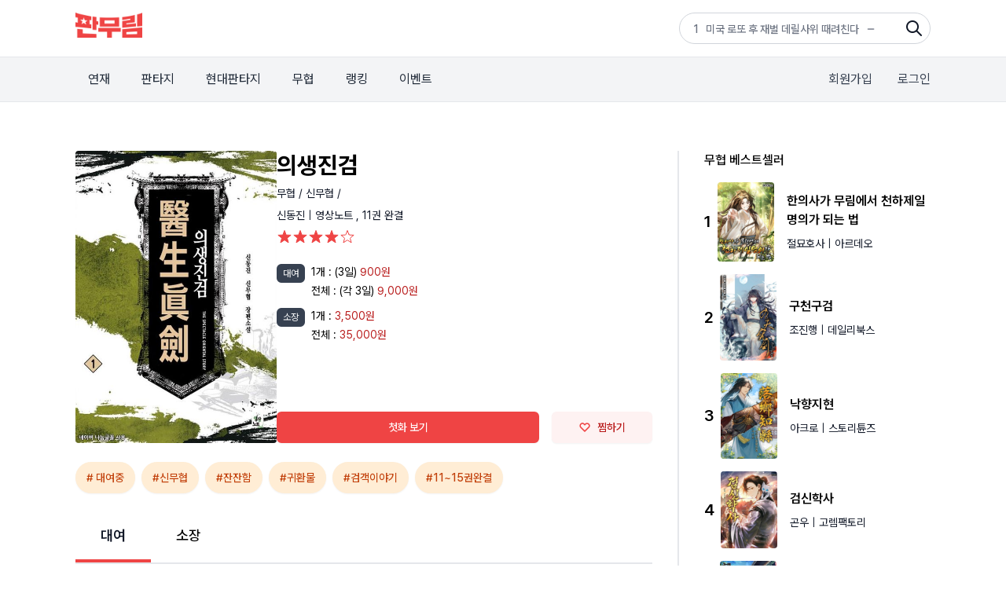

--- FILE ---
content_type: text/html;charset=UTF-8
request_url: https://www.fanmurim.com/book/113419
body_size: 11380
content:
<!DOCTYPE html>
<html lang="ko
">
    <head>
        <title id="pageTitle">의생진검 - 판무림</title>
        
    <meta charset="UTF-8" />
    <link rel="stylesheet" crossorigin href="https://cdn.jsdelivr.net/gh/orioncactus/pretendard@v1.3.6/dist/web/variable/pretendardvariable-dynamic-subset.css" />
    <link rel="stylesheet" href="/web/css/common/swiper.css">
    <link rel="stylesheet" href="/web/css/v2/ie-goodbye.css">
    <link rel="stylesheet" href="/s2/css/legacy.css">
    <link rel="stylesheet" href="/s2/css/globals.css">
    
            <link rel="stylesheet" type="text/css" href="/web/css/common/nouislider.css" />
            
  <link rel="canonical" href="https://www.fanmurim.com" />
  <!-- facebook-->
  <meta property="fb:app_id" content="268221537212653" />
  <meta property="og:title" content="의생진검 - 판무림" />
  <meta property="og:image" content="https://image.fanmurim.com/cover/113419/cover.jpg?format=webp&amp;width=480&amp;updatedAt=1760451950" />
  <meta property="og:url" content="https://www.fanmurim.com/book/113419" />
  <meta property="og:description" content="의생진검 - 무인은 사람을 죽이기 위해 수련하고 의원은 사람을 살리기 위해 수련한다. 무림을 동경하여 집 나간 안수의가의 탕아 진가신. 살귀라 불리던 그가 사람을 살리는 의원이 되기 위해 돌아왔다. &quot;의원은 기술로 병을 고치는 것이 아니라 마음으로 진정 환자를 이해하고 그 병을 함께 앓아가면서 환자를 구하는 것이다.&quot; 이제부터 사람을 죽이는 것이 아닌 살리는 길을 걸어갈 것이다." />
  <meta property="og:type" content="website" />
  <meta property="og:image:width" content="201" />
  <meta property="og:image:height" content="287" />
  <meta property="og:site_name" content="판무림" />
  <meta property="og:locale" content="ko_KR" />

  <!-- google-->
  <meta name="description" content="의생진검 - 무인은 사람을 죽이기 위해 수련하고 의원은 사람을 살리기 위해 수련한다. 무림을 동경하여 집 나간 안수의가의 탕아 진가신. 살귀라 불리던 그가 사람을 살리는 의원이 되기 위해 돌아왔다. &quot;의원은 기술로 병을 고치는 것이 아니라 마음으로 진정 환자를 이해하고 그 병을 함께 앓아가면서 환자를 구하는 것이다.&quot; 이제부터 사람을 죽이는 것이 아닌 살리는 길을 걸어갈 것이다." />
  <meta name="author" content="" />
  <meta name="keywords" content="웹소설,판타지소설,무협소설,이북,무료,novel,ebook,free,현대판타지,게임판타지,대체역사,스포츠,무협,성인판타지,성인무협,19,퓨전판타지,판타지,정통판타지,대여" />
  <meta name="copyright" content="판무림" />
  <meta name="application-name" content="판무림" />
  <!-- twitter-->
  <meta name="twitter:title" content="의생진검" />
  <meta name="twitter:image" content="https://www.fanmurim.com/web/images/common/meta-cardview.jpg" />
  <meta name="twitter:description" content="판타지, 무협 웹소설 플랫폼" />
  <meta name="twitter:card" content="summary" />

        

        
        <link rel="icon" href="/favicon.ico">
        <link rel="apple-touch-icon" href="/web/images/common/icon-180.png">
        <link rel="manifest" href="/manifest.json">
    
    
            <link rel="stylesheet" type="text/css" href="/web/css/common/nouislider.css" />
            
  <link rel="canonical" href="https://www.fanmurim.com" />
  <!-- facebook-->
  <meta property="fb:app_id" content="268221537212653" />
  <meta property="og:title" content="의생진검 - 판무림" />
  <meta property="og:image" content="https://image.fanmurim.com/cover/113419/cover.jpg?format=webp&amp;width=480&amp;updatedAt=1760451950" />
  <meta property="og:url" content="https://www.fanmurim.com/book/113419" />
  <meta property="og:description" content="의생진검 - 무인은 사람을 죽이기 위해 수련하고 의원은 사람을 살리기 위해 수련한다. 무림을 동경하여 집 나간 안수의가의 탕아 진가신. 살귀라 불리던 그가 사람을 살리는 의원이 되기 위해 돌아왔다. &quot;의원은 기술로 병을 고치는 것이 아니라 마음으로 진정 환자를 이해하고 그 병을 함께 앓아가면서 환자를 구하는 것이다.&quot; 이제부터 사람을 죽이는 것이 아닌 살리는 길을 걸어갈 것이다." />
  <meta property="og:type" content="website" />
  <meta property="og:image:width" content="201" />
  <meta property="og:image:height" content="287" />
  <meta property="og:site_name" content="판무림" />
  <meta property="og:locale" content="ko_KR" />

  <!-- google-->
  <meta name="description" content="의생진검 - 무인은 사람을 죽이기 위해 수련하고 의원은 사람을 살리기 위해 수련한다. 무림을 동경하여 집 나간 안수의가의 탕아 진가신. 살귀라 불리던 그가 사람을 살리는 의원이 되기 위해 돌아왔다. &quot;의원은 기술로 병을 고치는 것이 아니라 마음으로 진정 환자를 이해하고 그 병을 함께 앓아가면서 환자를 구하는 것이다.&quot; 이제부터 사람을 죽이는 것이 아닌 살리는 길을 걸어갈 것이다." />
  <meta name="author" content="" />
  <meta name="keywords" content="웹소설,판타지소설,무협소설,이북,무료,novel,ebook,free,현대판타지,게임판타지,대체역사,스포츠,무협,성인판타지,성인무협,19,퓨전판타지,판타지,정통판타지,대여" />
  <meta name="copyright" content="판무림" />
  <meta name="application-name" content="판무림" />
  <!-- twitter-->
  <meta name="twitter:title" content="의생진검" />
  <meta name="twitter:image" content="https://www.fanmurim.com/web/images/common/meta-cardview.jpg" />
  <meta name="twitter:description" content="판타지, 무협 웹소설 플랫폼" />
  <meta name="twitter:card" content="summary" />

        
    </head>
    <body>
        <div class="fm-wrap">
            <div class="header-mask"></div>
            <header class="fixed top-0 left-0 z-[200] w-full" data-event-category="공통-메뉴">
        <div class="bg-white">
            <div class="s2-container flex h-[72px] justify-between py-4">
                <a href="/" data-on="click" data-event-label="메뉴-로고"><img src="/s2/img/header_logo_fanmurim.png" alt="판무림" style="height: 32px; width: 85px" /></a>
                <div class="s2-search-rank h-10 w-80 rounded-full border border-gray-300 pl-4 pr-10 leading-10" style="background: no-repeat right 8px center / 24px url('/s2/img/search.png')">
                    <ul class="s2-search-rank-list rank-list overflow-hidden text-gray-500">
                        <li class="s2-search-rank-item"><span class="s2-search-rank-title rank-title">검색어 순위 준비중입니다</span><span class="s2-search-rank-icon ico-rank new"></span></li>
                    </ul>
                </div>
            </div>
        </div>
        <div class="s2-gnb-wrap">
            <div class="s2-container relative flex h-[56px] items-center justify-between">
                <nav class="s2-main-menu shrink-0 text-gray-800">
                    <ul class="flex space-x-2">
                        <li class="s2-main-menu-item"><a href="/ongoing" data-on="click" data-event-label="메뉴-연재">연재</a></li>
                        <li class="s2-main-menu-item"><a href="/category/list/F10102" data-on="click" data-event-label="메뉴-판타지">판타지</a></li>
                        <li class="s2-main-menu-item"><a href="/category/list/F10201" data-on="click" data-event-label="메뉴-현대판타지">현대판타지</a></li>
                        <li class="s2-main-menu-item"><a href="/category/list/F10301" data-on="click" data-event-label="메뉴-무협">무협</a></li>
                        <li class="s2-main-menu-item"><a href="/book/ranking/detail/MAIN/REALTIME" data-on="click" data-event-label="메뉴-랭킹">랭킹</a></li>
                        <li class="s2-main-menu-item"><a href="/event/list" data-on="click" data-event-label="메뉴-이벤트">이벤트</a></li>
                    </ul>
                </nav>
                <div class="utilmenu flex shrink-0 space-x-8 text-gray-700">
                    
                        <a href="/signup" class="btn-join-pop" data-on="click" data-event-label="메뉴-회원가입">회원가입</a>
                        <a href="/login" class="btn-login-pop" data-on="click" data-event-label="메뉴-로그인">로그인</a>
                    
                    
                </div>
                
                <div class="util-pop pop-search" data-event-category="공통-검색">
        <div class="search">
            <div class="search-box">
                <p class="input-wrap">
                    <input type="hidden" name="prevSearchText" value="" />
                    <input class="px-2" type="text" name="searchText" placeholder="제목, 저자, 출판사, 키워드를 입력해주세요." />
                    <button name="btnSearch" class="btn-search-input" type="button">검색</button>
                </p>
            </div>
            
            <div name="searchPreviewLayer" class="search-preview" style="display: none">
                <ul></ul>
            </div>
            <div name="_searchPreviewLayer" class="search-result" style="display: none">
                <ul class="thumb-list2"></ul>
            </div>
            <div name="commonSearchLayer" class="tab-box search-word">
                <ul class="tab-list">
                    <li><a href="#" data-on="click" data-event-label="탭-최근검색어">최근 검색어</a></li>
                    <li><a href="#" data-on="click" data-event-label="탭-인기검색어">인기 검색어</a></li>
                    <li><a href="#" data-on="click" data-event-label="탭-키워드검색">키워드 검색</a></li>
                </ul>
                
                <div class="tab-con recent" name="latelySearchLayer"></div>
                
                <div class="tab-con popular" name="searchTop10Layer">
                    <ul></ul>
                </div>
                
                <div class="tab-con keyword">
                    <h4>실시간 인기 키워드</h4>
                    <div class="words" name="hottestKeywordLayer"></div>

                </div>
            </div>
        </div>
    </div>
            </div>
        </div>
    </header>
            <div>
            <div class="s2-container mt-16 flex" data-event-category="작품-공통">
                <article class="grow border-r-2 border-gray-200 pr-8">
                    <div id="userActionInfo" class="hidden" data-is-login="false" data-is-favorite="false" data-rental-ticket-count="0"></div>
                    <!-- 작품 정보 -->
                    <section id="bookInfo" class="mb-6 flex gap-8" data-book-meta-no="113419" data-book-title="의생진검" data-star-point="4.0" data-book-type="SERIES" data-series-type="THICK" data-series-unit="권">
                        <!-- 썸네일 -->
                        <div class="w-64 shrink-0">
                            <div class="s2-cover-wrap">
                                <img width="256" class="s2-cover" src="https://image.fanmurim.com/cover/113419/cover.jpg?format=webp&amp;width=480&amp;updatedAt=1760451950" alt="의생진검" />
                            </div>
                        </div>
                        <!-- 텍스트 작품 정보 -->
                        <div class="flex grow flex-col text-sm">
                            <div class="grow">
                                <h1 class="mb-2 text-3xl font-bold">의생진검</h1>
                                <div class="mb-2 text-sm text-gray-900">
                                    <a href="/category/F103" data-on="click" data-event-label="버튼-장르-무협">무협 / </a><a href="/category/list/F10301" data-on="click" data-event-label="버튼-장르-신무협">신무협 / </a>
                                </div>

                                <div class="mb-2 text-gray-900">
                                    <a href="/search/author?authorName=신동진" data-event-label="버튼-작가명-신동진" data-on="click" data-event-action="clickAuthor">
                                        <span>신동진</span>
                                    </a>
                                    |
                                    <a href="/search/publisher?publisherName=영상노트" data-event-label="출판사-영상노트" data-on="click" data-event-action="clickPublisher">
                                        <span>영상노트</span>
                                    </a>
                                    <span class="mb-2"
                                        >,
                                        <span>11권</span>
                                        <span
                                        >완결</span>
                                    </span>
                                </div>
                                <div id="starPointContainer01" class="book-star-point mb-6 h-5"></div>

                                <section class="mb-4">
                                    
                                    
                                </section>
                                <!-- 대여 가격 -->
                                <section class="mb-2 flex items-start">
                                    <div class="mr-2 inline-block rounded-md bg-gray-700 px-2 py-1 align-top text-xs text-white">대여</div>
                                    <div class="grow">
                                        <section class="mb-1 flex items-start">
                                            <span class="mr-1">1개 : </span>
                                            <div class="grow">
                                                
                                                <span>(3일)</span>
                                                <span class="text-red-700">
                                                    <span>900원</span>
                                                    
                                                </span>
                                            </div>
                                        </section>
                                        <section class="mb-1 flex items-start">
                                            <span class="mr-1">전체 : </span>
                                            <div class="grow">
                                                
                                                <span > (각 3일)</span>
                                                <span class="text-red-700">
                                                    <span >9,000원</span>
                                                    
                                                    
                                                    
                                                </span>
                                            </div>
                                        </section>
                                    </div>
                                </section>
                                <!-- 소장 가격-->
                                <section class="mb-6 flex items-start">
                                    <div class="mr-2 inline-block rounded-md bg-gray-700 px-2 py-1 align-top text-xs text-white">소장</div>
                                    <div class="grow">
                                        
                                        <section class="mb-1 flex items-start">
                                            <span class="mr-1">1개 : </span>
                                            <div class="grow">
                                                
                                                <span class="text-red-700">
                                                    <span >3,500원</span>
                                                    
                                                </span>
                                            </div>
                                        </section>
                                        <section class="mb-1 flex items-start">
                                            <span class="mr-1">전체 : </span>
                                            <div class="grow">
                                                
                                                <span class="text-red-700">
                                                    <span >35,000원</span>
                                                    
                                                    
                                                </span>
                                            </div>
                                        </section>
                                    </div>
                                </section>
                            </div>
                            <!-- 액션 버튼. 첫화, 찜하기  -->
                            <div class="flex space-x-4">
                                <button id="viewFirstButton" class="button-primary button-base grow" disabled data-on="click" data-event-label="버튼-첫화보기">첫화 보기</button>

                                <button id="favoriteButton" class="button-secondary button-base w-32" data-on="click" data-event-label="버튼-찜하기">
                                    <i class="icon-favorite h-3 w-4"></i>
                                    <span>찜하기</span>
                                </button>
                            </div>
                        </div>
                    </section>

                    <!-- 키워드(태그) -->
                    <ul class="mb-3 flex flex-wrap">
                        <li>
                            <a href="/search/keyword?searchText=대여중" class="button-secondary-rounded button-sm mb-2 mr-2" data-on="click" data-event-action="clickTagPage" data-event-label="태그-대여중"># 대여중</a>
                        </li>
                        <li>
                            <a class="button-secondary-rounded button-sm mb-2 mr-2" data-on="click" data-event-action="clickTagPage" href="/search/keyword?searchText=신무협" data-event-label="태그-신무협">#신무협</a>
                        </li>
                        <li>
                            <a class="button-secondary-rounded button-sm mb-2 mr-2" data-on="click" data-event-action="clickTagPage" href="/search/keyword?searchText=잔잔함" data-event-label="태그-잔잔함">#잔잔함</a>
                        </li>
                        <li>
                            <a class="button-secondary-rounded button-sm mb-2 mr-2" data-on="click" data-event-action="clickTagPage" href="/search/keyword?searchText=귀환물" data-event-label="태그-귀환물">#귀환물</a>
                        </li>
                        <li>
                            <a class="button-secondary-rounded button-sm mb-2 mr-2" data-on="click" data-event-action="clickTagPage" href="/search/keyword?searchText=검객이야기" data-event-label="태그-검객이야기">#검객이야기</a>
                        </li>
                        <li>
                            <a class="button-secondary-rounded button-sm mb-2 mr-2" data-on="click" data-event-action="clickTagPage" href="/search/keyword?searchText=11~15권완결" data-event-label="태그-11~15권완결">#11~15권완결</a>
                        </li>
                    </ul>
                    <!-- 이벤트 정보 -->
                    
                    <!-- 공지사항 -->
                    
                    <!-- 대여 소장 tab -->
                    <nav id="volumeTabNav" class="my-4 flex border-b-2">
                        <a id="rentTab" class="tab hidden px-8 py-4 text-lg font-semibold">대여</a>
                        <a id="ownSaleTab" class="tab hidden px-8 py-4 text-lg font-medium">소장</a>
                    </nav>

                    <!-- tab panel -->
                    <section id="volumeContainer" data-is-rent="true" data-rent-sale-price="9000" data-sale-price="35000" data-free-volume-count="1">
                        <!-- 액션 버튼 -->
                        <div class="sticky top-[128px] flex h-20 items-center justify-between border-b-2 border-gray-200 bg-gray-50 px-4 py-6">
                            <div class="flex items-center">
                                <label class="mr-4 flex items-center text-xs font-medium">
                                    <input id="selectAllButton" type="checkbox" class="checkbox mr-2" />
                                    <span>전체 선택</span>
                                </label>
                                <div id="orderActionContainer" class="flex items-center"></div>
                                <span id="orderInfoContainer" class="text-sm font-semibold text-red-600"></span>
                            </div>

                            <div class="text-xs text-gray-900">
                                <button id="oldestButton" class="sort-button" data-sort-type="oldest">회차순</button>
                                |
                                <button id="latestButton" class="sort-button text-gray-400" data-sort-type="latest">최신순</button>
                            </div>
                        </div>
                        <ol id="volumeRowsContainer">
                            <li class="my-4 flex h-20 w-full animate-pulse items-center justify-between rounded-lg bg-gray-50 p-4">
                                <div class="mr-4 h-6 w-6 rounded-md bg-gray-200"></div>
                                <div class="mr-10 h-6 w-40 grow rounded-md bg-gray-200"></div>
                                <div class="mr-4 h-6 w-20 shrink-0 rounded-md bg-gray-200"></div>
                            </li>
                            <li class="my-4 flex h-20 w-full animate-pulse items-center justify-between rounded-lg bg-gray-50 p-4">
                                <div class="mr-4 h-6 w-6 rounded-md bg-gray-200"></div>
                                <div class="mr-10 h-6 w-40 grow rounded-md bg-gray-200"></div>
                                <div class="mr-4 h-6 w-20 shrink-0 rounded-md bg-gray-200"></div>
                            </li>
                            <li class="my-4 flex h-20 w-full animate-pulse items-center justify-between rounded-lg bg-gray-50 p-4">
                                <div class="mr-4 h-6 w-6 rounded-md bg-gray-200"></div>
                                <div class="mr-10 h-6 w-40 grow rounded-md bg-gray-200"></div>
                                <div class="mr-4 h-6 w-20 shrink-0 rounded-md bg-gray-200"></div>
                            </li>
                            <li class="my-4 flex h-20 w-full animate-pulse items-center justify-between rounded-lg bg-gray-50 p-4">
                                <div class="mr-4 h-6 w-6 rounded-md bg-gray-200"></div>
                                <div class="mr-10 h-6 w-40 grow rounded-md bg-gray-200"></div>
                                <div class="mr-4 h-6 w-20 shrink-0 rounded-md bg-gray-200"></div>
                            </li>
                            <li class="my-4 flex h-20 w-full animate-pulse items-center justify-between rounded-lg bg-gray-50 p-4">
                                <div class="mr-4 h-6 w-6 rounded-md bg-gray-200"></div>
                                <div class="mr-10 h-6 w-40 grow rounded-md bg-gray-200"></div>
                                <div class="mr-4 h-6 w-20 shrink-0 rounded-md bg-gray-200"></div>
                            </li>
                        </ol>

                        <button id="expandVolumesButton" class="button-white button-xl mt-4 hidden w-full">
                            <i class="icon-chevron-down h-4 w-4 border-gray-900"></i>
                            <span>펼쳐보기</span>
                        </button>
                    </section>

                    <!-- 책소개 -->
                    <section class="mt-12">
                        <h2 class="border-b-2 border-gray-200 pb-4 text-lg font-medium">책소개</h2>
                        <p class="whitespace-pre-line pt-4 text-sm text-gray-500">무인은 사람을 죽이기 위해 수련하고 의원은 사람을 살리기 위해 수련한다. 무림을 동경하여 집 나간 안수의가의 탕아 진가신. 살귀라 불리던 그가 사람을 살리는 의원이 되기 위해 돌아왔다. "의원은 기술로 병을 고치는 것이 아니라 마음으로 진정 환자를 이해하고 그 병을 함께 앓아가면서 환자를 구하는 것이다." 이제부터 사람을 죽이는 것이 아닌 살리는 길을 걸어갈 것이다.</p>
                    </section>
                    <!-- 저자 소개 -->
                    <section class="mt-12">
                        <h2 class="border-b-2 border-gray-200 pb-4 text-lg font-medium">저자소개 - 신동진</h2>
                        <p class="whitespace-pre-line pt-4 text-sm text-gray-500"></p>
                    </section>
                    <!-- 리뷰 -->
                    <section class="mt-12">
                        <h2 class="border-b-2 border-gray-200 pb-4 text-lg font-medium">리뷰</h2>
                        <!-- 리뷰 해더 -->
                        <form id="reviewWriterForm">
                            <div class="mb-4 mt-4 bg-gray-50 px-6 py-4">
                                <div class="flex items-center border-b-2 border-gray-200 pb-5">
                                    <span id="starPointNumber" class="mr-2 text-lg font-medium">4.0</span>
                                    <span id="starPointContainer02" class="mr-2 flex text-red-500"></span>
                                    <span class="text-sm text-gray-500">| <span id="starPointCount">14</span>명의 평가</span>
                                </div>
                                <div class="mt-4 flex items-center">
                                    <span class="bg-red-300text-lg mr-6 font-medium text-gray-900">이 작품에 대해 별점을 남겨 주세요</span>
                                    <div class="relative">
                                        <div id="userStarPointContainer" class="flex h-9 w-40">
                                            <i class="icon-star-full h-8 w-8"></i>
                                            <i class="icon-star-full h-8 w-8"></i>
                                            <i class="icon-star-full h-8 w-8"></i>
                                            <i class="icon-star-full h-8 w-8"></i>
                                            <i class="icon-star-full h-8 w-8"></i>
                                        </div>
                                        <div id="starPointSlider" class="absolute left-0 top-0 h-9 w-40 opacity-0"></div>
                                    </div>
                                </div>
                            </div>
                            <!-- 리뷰 입력 -->
                            <div class="mt-4 rounded-t-md border-2 border-gray-200 p-4">
                                <textarea id="reviewInput" name="content" class="h-16 w-full text-sm" placeholder="감상평을 입력해주세요. 주제와 관련없는 댓글 및 악플은 삭제 될 수 있습니다. "></textarea>
                            </div>
                            <div class="mb-10 flex items-center justify-between rounded-b-md border-x-2 border-b-2 border-gray-200 px-4 py-2 text-sm">
                                <label class="text-gray-700">
                                    <input type="checkbox" name="spoilerYn" value="y" />
                                    스포일러가 있습니다.
                                </label>
                                <div class="flex items-center">
                                    <p class="mr-4 text-gray-300"><span id="reviewInputCounter" class="text-gray-800">0</span> / (10 ~ 500자)</p>
                                    <button type="button" id="submitReviewButton" class="button-primary button-base">등록</button>
                                </div>
                            </div>
                        </form>
                        <!-- 리뷰 목록 -->
                        <aside id="reviewsContainer">
                            <button id="expandReviewsButton" class="button-white button-xl mt-4 w-full">
                                <i class="icon-chevron-down h-4 w-4 border-gray-900"></i>
                                <span>더 보기</span>
                            </button>
                        </aside>
                    </section>
                </article>
                <aside class="w-80 shrink-0 pl-8" data-event-category="작품-사이드바">
                    <!-- 장르 베스트셀러 -->
                    <section class="mb-12" data-event-category="작품-베스트셀러">
                        <h2 class="text-base font-medium">무협 베스트셀러</h2>
                        <a class="mt-4 flex items-center" href="/book/2813307" data-on="click" data-event-action="clickBook" data-event-label="작품-한의사가 무림에서 천하제일명의가 되는 법">
                            <span class="mr-2 shrink-0 text-xl font-semibold">1</span>
                            <div class="s2-cover-wrap mr-4 max-w-[72px] shrink-0">
                                <img class="s2-cover mr-4" src="https://image.fanmurim.com/cover/2813307/cover.jpg?format=webp&amp;width=360&amp;updatedAt=1763823540" alt="한의사가 무림에서 천하제일명의가 되는 법" width="72" />
                            </div>
                            <div class="grow">
                                <div class="mb-2 text-base font-semibold">한의사가 무림에서 천하제일명의가 되는 법</div>
                                <div class="text-sm text-gray-900">
                                    <span>절묘호사</span>
                                    <span>| 아르데오</span>
                                </div>
                            </div>
                        </a><a class="mt-4 flex items-center" href="/book/2851450" data-on="click" data-event-action="clickBook" data-event-label="작품-구천구검">
                            <span class="mr-2 shrink-0 text-xl font-semibold">2</span>
                            <div class="s2-cover-wrap mr-4 max-w-[72px] shrink-0">
                                <img class="s2-cover mr-4" src="https://image.fanmurim.com/cover/2851450/cover.jpg?format=webp&amp;width=360&amp;updatedAt=1767448292" alt="구천구검" width="72" />
                            </div>
                            <div class="grow">
                                <div class="mb-2 text-base font-semibold">구천구검</div>
                                <div class="text-sm text-gray-900">
                                    <span>조진행</span>
                                    <span>| 데일리북스</span>
                                </div>
                            </div>
                        </a><a class="mt-4 flex items-center" href="/book/2864025" data-on="click" data-event-action="clickBook" data-event-label="작품-낙향지현">
                            <span class="mr-2 shrink-0 text-xl font-semibold">3</span>
                            <div class="s2-cover-wrap mr-4 max-w-[72px] shrink-0">
                                <img class="s2-cover mr-4" src="https://image.fanmurim.com/cover/2864025/cover.jpg?format=webp&amp;width=360&amp;updatedAt=1768435814" alt="낙향지현" width="72" />
                            </div>
                            <div class="grow">
                                <div class="mb-2 text-base font-semibold">낙향지현</div>
                                <div class="text-sm text-gray-900">
                                    <span>아크로</span>
                                    <span>| 스토리튠즈</span>
                                </div>
                            </div>
                        </a><a class="mt-4 flex items-center" href="/book/2864674" data-on="click" data-event-action="clickBook" data-event-label="작품-검신학사">
                            <span class="mr-2 shrink-0 text-xl font-semibold">4</span>
                            <div class="s2-cover-wrap mr-4 max-w-[72px] shrink-0">
                                <img class="s2-cover mr-4" src="https://image.fanmurim.com/cover/2864674/cover.jpg?format=webp&amp;width=360&amp;updatedAt=1767538801" alt="검신학사" width="72" />
                            </div>
                            <div class="grow">
                                <div class="mb-2 text-base font-semibold">검신학사</div>
                                <div class="text-sm text-gray-900">
                                    <span>곤우</span>
                                    <span>| 고렘팩토리</span>
                                </div>
                            </div>
                        </a><a class="mt-4 flex items-center" href="/book/2326678" data-on="click" data-event-action="clickBook" data-event-label="작품-군림상인">
                            <span class="mr-2 shrink-0 text-xl font-semibold">5</span>
                            <div class="s2-cover-wrap mr-4 max-w-[72px] shrink-0">
                                <img class="s2-cover mr-4" src="https://image.fanmurim.com/cover/2326678/cover.jpg?format=webp&amp;width=360&amp;updatedAt=1767684820" alt="군림상인" width="72" />
                            </div>
                            <div class="grow">
                                <div class="mb-2 text-base font-semibold">군림상인</div>
                                <div class="text-sm text-gray-900">
                                    <span>북창</span>
                                    <span>| JHS BOOKS</span>
                                </div>
                            </div>
                        </a>
                        <a class="button-white button-sm mt-4" href="/book/ranking/detail/F103/REALTIME" data-on="click" data-event-label="버튼-더보기">
                            <span>더 보기</span>
                        </a>
                    </section>
                    <!-- 작가의 다른 작품  -->
                    <section class="mb-12" data-event-category="작품-작가다른작품">
                        <h2 class="text-base font-medium">신동진 작가의 다른 작품</h2>
                        <a class="mt-4 flex items-center" href="/book/151287" data-on="click" data-event-action="clickBook" data-event-label="작품-절대검신">
                            <span class="mr-2 shrink-0 text-xl font-semibold">1</span>
                            <div class="s2-cover-wrap mr-4 max-w-[72px] shrink-0">
                                <img class="s2-cover mr-4" src="https://image.fanmurim.com/cover/151287/cover.jpg?format=webp&amp;width=360&amp;updatedAt=1759591123" alt="절대검신" />
                            </div>
                            <div class="grow">
                                <div class="mb-2 text-base font-semibold">절대검신</div>
                                <div class="text-sm text-gray-900">
                                    <span>신동진</span>
                                    <span>| 영상노트</span>
                                </div>
                            </div>
                        </a><a class="mt-4 flex items-center" href="/book/111617" data-on="click" data-event-action="clickBook" data-event-label="작품-외공무적">
                            <span class="mr-2 shrink-0 text-xl font-semibold">2</span>
                            <div class="s2-cover-wrap mr-4 max-w-[72px] shrink-0">
                                <img class="s2-cover mr-4" src="https://image.fanmurim.com/cover/111617/cover.jpg?format=webp&amp;width=360&amp;updatedAt=1221029280" alt="외공무적" />
                            </div>
                            <div class="grow">
                                <div class="mb-2 text-base font-semibold">외공무적</div>
                                <div class="text-sm text-gray-900">
                                    <span>신동진</span>
                                    <span>| 영상노트</span>
                                </div>
                            </div>
                        </a>
                        <a class="button-white button-sm mt-4" href="/search/author?authorName=신동진" data-event-label="작가-신동진" data-on="click" data-event-action="clickAuthor">
                            <span>더 보기</span>
                        </a>
                    </section>
                    <!-- 출판사의 다른 작품  -->
                    <section class="mb-12" data-event-category="작품-출판사다른작품">
                        <h2 class="text-base font-medium">영상노트 출판사의 다른 작품</h2>
                        <a class="mt-4 flex items-center" href="/book/354260" data-on="click" data-event-action="clickBook" data-event-label="작품-심연">
                            <span class="mr-2 shrink-0 text-xl font-semibold">1</span>
                            <div class="s2-cover-wrap mr-4 max-w-[72px] shrink-0">
                                <img class="s2-cover mr-4" src="https://image.fanmurim.com/cover/354260/cover.jpg?format=webp&amp;width=360&amp;updatedAt=1767916938" alt="심연" />
                            </div>
                            <div class="grow">
                                <div class="mb-2 text-base font-semibold">심연</div>
                                <div class="text-sm text-gray-900">
                                    <span>뜨락에</span>
                                    <span>| 영상노트</span>
                                </div>
                            </div>
                        </a><a class="mt-4 flex items-center" href="/book/710801" data-on="click" data-event-action="clickBook" data-event-label="작품-내가 믿는 것은 검">
                            <span class="mr-2 shrink-0 text-xl font-semibold">2</span>
                            <div class="s2-cover-wrap mr-4 max-w-[72px] shrink-0">
                                <img class="s2-cover mr-4" src="https://image.fanmurim.com/cover/710801/cover.jpg?format=webp&amp;width=360&amp;updatedAt=1768264095" alt="내가 믿는 것은 검" />
                            </div>
                            <div class="grow">
                                <div class="mb-2 text-base font-semibold">내가 믿는 것은 검</div>
                                <div class="text-sm text-gray-900">
                                    <span>정윤강</span>
                                    <span>| 영상노트</span>
                                </div>
                            </div>
                        </a><a class="mt-4 flex items-center" href="/book/497920" data-on="click" data-event-action="clickBook" data-event-label="작품-신선 이계 정벌기">
                            <span class="mr-2 shrink-0 text-xl font-semibold">3</span>
                            <div class="s2-cover-wrap mr-4 max-w-[72px] shrink-0">
                                <img class="s2-cover mr-4" src="https://image.fanmurim.com/cover/497920/cover.jpg?format=webp&amp;width=360&amp;updatedAt=1767917099" alt="신선 이계 정벌기" />
                            </div>
                            <div class="grow">
                                <div class="mb-2 text-base font-semibold">신선 이계 정벌기</div>
                                <div class="text-sm text-gray-900">
                                    <span>카르마이</span>
                                    <span>| 영상노트</span>
                                </div>
                            </div>
                        </a><a class="mt-4 flex items-center" href="/book/113075" data-on="click" data-event-action="clickBook" data-event-label="작품-포이온">
                            <span class="mr-2 shrink-0 text-xl font-semibold">4</span>
                            <div class="s2-cover-wrap mr-4 max-w-[72px] shrink-0">
                                <img class="s2-cover mr-4" src="https://image.fanmurim.com/cover/113075/cover.jpg?format=webp&amp;width=360&amp;updatedAt=1767916961" alt="포이온" />
                            </div>
                            <div class="grow">
                                <div class="mb-2 text-base font-semibold">포이온</div>
                                <div class="text-sm text-gray-900">
                                    <span>최창환</span>
                                    <span>| 영상노트</span>
                                </div>
                            </div>
                        </a><a class="mt-4 flex items-center" href="/book/226807" data-on="click" data-event-action="clickBook" data-event-label="작품-전능천왕">
                            <span class="mr-2 shrink-0 text-xl font-semibold">5</span>
                            <div class="s2-cover-wrap mr-4 max-w-[72px] shrink-0">
                                <img class="s2-cover mr-4" src="https://image.fanmurim.com/cover/226807/cover.jpg?format=webp&amp;width=360&amp;updatedAt=1763909940" alt="전능천왕" />
                            </div>
                            <div class="grow">
                                <div class="mb-2 text-base font-semibold">전능천왕</div>
                                <div class="text-sm text-gray-900">
                                    <span>건드리고고</span>
                                    <span>| 영상노트</span>
                                </div>
                            </div>
                        </a>
                        <a class="button-white button-sm mt-4" href="/search/publisher?publisherName=영상노트" data-event-label="출판사-영상노트" data-on="click" data-event-action="clickPublisher">
                            <span>더 보기</span>
                        </a>
                    </section>
                </aside>
            </div>

            <!-- legacy design modal -->
            <div id="myModal4" class="modal pop-page">
                <div class="modal-cont wrap-pop">
                    <p class="head-pop">결제 하기</p>
                    <p class="alert-msg">캐시 충전 후 결제 하실 수 있습니다.</p>
                    <p class="alert-msg-1">
                        캐시를 충전하시면 자동으로 결제됩니다.<br />
                        캐시 충전 시 추가 적립 혜택도 놓치지 마세요!
                    </p>
                    <p class="btnset">
                        <a class="btn red" href="/charge/general" style="min-height: 0px">충전하고 결제하기</a>
                    </p>
                    <button class="btn-pop-close modal-close" name="btnOk">창 닫기</button>
                </div>
            </div>
            <script id="volumeTmpl" type="text/template">
                <li class="volume-row flex h-20 border-b-2 border-gray-200 px-4 hover:cursor-pointer hover:bg-gray-50">
                    <label class="mr-4 flex items-center w-5">
                        <input name="volumeNo" type="checkbox" class="checkbox" value="{{volumeNo}}"
                        data-index="{{index}}"
                        data-volume-price="{{volumePrice}}"
                        {{disabledSelect}} />
                    </label>
                    <div class="flex grow flex-col justify-center">
                        <span class="mb-1 text-base font-medium">{{volumeTitle}}</span>
                        <div>
                            <span class="text-sm font-normal text-gray-500"> {{epubInfo}} </span>
                            <span class="text-sm font-normal text-red-500"> {{leftTimeInfo}} </span>
                        </div>
                    </div>
                    <div class="w-28 shrink-0 text-sm text-red-600 flex justify-center items-center">
                        <div class="volume-button {{disclosureViewButton}}">
                            <a href="{{volumeUrl}}"
                                data-on="click"
                                data-event-action="clickVolume"
                                data-event-label="작품-{{bookTitle}}"
                                >{{viewButtonLabel}}</a>
                        </div>
                        <div class="{{disclosureVolumePrice}}"> {{formattedVolumePrice}}</div>
                    </div>
                </li>
            </script>

            <script id="rentActionBarTmpl" type="text/template">
                <button id="someOrderButton"
                    class="button-primary button-base mr-3" {{disabled}}>선택대여</button>
                <button id="allOrderButton"
                    class="button-primary button-base mr-3">전체대여</button>
            </script>

            <script id="ownSaleActionBarTmpl" type="text/template">
                <button id="someOrderButton"
                    class="button-primary button-base mr-3" {{disabled}}>선택소장</button>
                <button id="allOrderButton"
                    class="button-primary button-base mr-3">전체소장</button>
            </script>

            <script id="reviewTmpl" type="text/template">
                <div id="review-{{reviewNo}}" class="py-6 border-b-2 border-gray-200 review-row" data-review-no="{{reviewNo}}">
                    <div class="flex justify-between">
                        <div class="flex grow items-center mb-2">
                            <span class="text-sm font-medium  mr-1">{{markedUserId}}</span>
                            <span class="text-red-500">
                                {{stars}}
                            </span>
                            <span class="ml-1 text-xs text-gray-500"> {{registerDate}} </span>
                        </div>
                        <button class="review-report-button text-xs text-gray-500">신고하기</button>
                    </div>
                    <div class="text-sm mb-4 bg-gray-100 h-36 flex justify-center items-center review-blinder {{blindedBySpoiler}}">
                        <div>
                            <strong>스포일러</strong>가 있는 리뷰입니다. <br/>
                            <button class="show-content-button button-white button-xs">리뷰보기</button>
                        </div>
                    </div>
                    <div class="text-sm mb-4 whitespace-pre-line review-content {{disclosureBySpoiler}}">{{content}}</div>
                    <div class="flex justify-between text-xs">
                        <span>{{title}}</span>
                        <span class="">
                            <span class="review-like-button hover:cursor-pointer"
                                data-review-no="{{reviewNo}}"
                                data-on="click"
                                data-event-label="버튼-리뷰좋아요">
                                <i class="icon icon-heart w-5 h-5 {{likedClass}}"></i>
                                <span class="counter">{{likeCount}}</span>
                            </span>
                            <span class="hidden">
                                <i class="icon-chat-alt-2 w-5 h-5"></i>
                                <span>{{commentCount}}</span>
                            </span>
                        </span>
                    </div>
                </div>
            </script>
        </div>
            <div class="s2-home-section mt-8" data-event-category="공통-앱배너">
        <div class="flex content-center items-center justify-between space-x-6 rounded-3xl bg-gray-50 p-6">
            <img class="w-16" src="/s2/img/app-logo-fanmurim.png" alt="판무림" />
            <div class="grow text-gray-700">
                <h4 class="bold text-xl">언제 어디서나 판무림</h4>
                <p>이동하실 땐 편하게 모바일로 이용하세요.</p>
            </div>
            <a href="https://play.google.com/store/apps/details?id=com.kidaristudio.fanmurim" class="google" data-on="click" data-event-label="버튼-플레이스토어"><img class="w-[175px]" src="/s2/img/appstore-google.png" alt="GooglePlay" target="_blank" /></a>
            <a href="https://apps.apple.com/kr/app/id1486282563" class="App Store에서 다운로드 하기" data-on="click" data-event-label="버튼-앱스토어"><img class="w-[175px]" src="/s2/img/appstore-apple.png" alt="App Store" target="_blank" /></a>
        </div>
    </div>
            <footer class="s2-home-section s2-footer" data-event-category="공통-푸터">
        <ul class="mb-16 flex space-x-8">
            <li>
                <a class="hover:underline" href="/policy/terms" data-on="click" data-event-label="버튼-서비스약관">서비스약관</a>
            </li>
            <li>
                <a class="hover:underline" href="/policy/privacy" data-on="click" data-event-label="버튼-개인정보처리방침">개인정보처리방침</a>
            </li>
            <li>
                <a class="hover:underline" href="/policy/youth" data-on="click" data-event-label="버튼-청소년보호정책">청소년 보호 정책</a>
            </li>
            <li>
                <a class="hover:underline" href="/mypage/cs/notice" data-on="click" data-event-label="버튼-공지사항">공지사항</a>
            </li>
            <li>
                <a class="hover:underline" href="/mypage/cs" data-on="click" data-event-label="버튼-고객센터">고객센터</a>
            </li>
        </ul>
        <p class="mb-4 flex h-8 justify-between">
            <img src="/s2/img/footer-logo-fanmurim.png" alt="판무림" />
            <a href="https://www.kcopa.or.kr/" rel="noopener noreferrer" target="_blank">
                <img class="h-full" src="/s2/img/footer-logo-kcopa.png" alt="한국저작권보호원" />
            </a>
        </p>
        <div class="space-y-4 text-xs">
            <p>판무림 웹사이트에 게시된 모든 콘텐츠들은 저작권법에 의거 보호받고 있습니다.<br />저작권자 또는 (주)디엘피스튜디오의 승인 없이 콘텐츠의 일부 또는 전부를 복제, 전송, 배포 및 기타의 방법으로 저작물을 이용할 경우에는 저작권법에 의해 법적 조치에 처해질 수 있으므로 주의하시길 바랍니다.</p>
            <p>
                (주)디엘피스튜디오<br />
                사업자 등록번호 : 587-87-02092<br />
                통신판매업 신고번호 : 제2021-서울서초-3752호<br />
                대표이사 : 서현철<br />
                개인정보 보호책임자 : 서현철<br />
                대표번호 : 1666-8792<br />
                고객문의 :
                <a href="mailto:help@fanmurim.com" data-on="click" data-event-label="버튼-이메일고객문의">help@fanmurim.com</a><br />
                서울특별시 강남구 논현로132번길 13, 4382호
            </p>
            <p>Copyright © dlp Studio Inc. All rights reserved.</p>
        </div>
    </footer>
        </div>

        
    <div id="registerComplete" class="modal pop-alert">
        
        
    </div>

        
    <div id="ieGoodbye" class="modal ie-goodbye pop-notice">
        <div class="modal-mask"></div>
        <div class="modal-cont wrap-pop">
            <div class="ie-container">
                <strong class="title">인터넷 익스플로러 지원 종료 안내.</strong>
                <div class="warning">판무림은 이 브라우저에서 동작하지 않습니다. </div>
                <div class="desc">
                    <p>지금 회원님이 사용하는 인터넷 익스플로러 프로그램은 마이크로소프트의 중단 정책으로 더이상 지원되지 않습니다.</p>
                    <p>판무림도 이에 맞춰 더 빠르고 안전한 프로그램을 통해 이용해주시기 바랍니다.</p>
                </div>

                <div class="buttons">
                    <a href="https://www.microsoft.com/ko-kr/edge" rel="noopener noreferrer" target="_blank" class="big-button edge">마이크로소프트 엣지 다운로드</a>
                    <a href="https://www.google.co.kr/intl/ko/chrome" rel="noopener noreferrer" target="_blank" class="big-button chrome">구글 크롬 다운로드</a>
                </div>
                <div class="desc">
                    <p>위에 링크한 프로그램을 설치하여 이용하시면 작품 감상과 충전 등 판무림을 더 빠르고 안전하게 이용하실 수 있습니다.</p>
                    <p>항상 판무림을 이용해주셔서 큰 감사드립니다.</p>
                </div>
                <a class="addon-link" rel="noopener noreferrer" target="_blank" href="https://www.google.com/search?q=%EC%9C%88%EB%8F%84%EC%9A%B0+%EA%B8%B0%EB%B3%B8+%EB%B8%8C%EB%9D%BC%EC%9A%B0%EC%A0%80+%EC%84%A4%EC%A0%95&rlz=1C5CHFA_enKR944KR948&oq=%EC%9C%88%EB%8F%84%EC%9A%B0+%EA%B8%B0%EB%B3%B8+%EB%B8%8C%EB%9D%BC%EC%9A%B0%EC%A0%80+%EC%84%A4%EC%A0%95&aqs=chrome.0.0i512j0i8i30l7.5272j0j7&sourceid=chrome&ie=UTF-8">기본 브라우저 변경 방법. Click!</a>
            </div>
        </div>
    </div>


        
    
        
            <script src="https://browser.sentry-cdn.com/6.12.0/bundle.min.js" integrity="sha384-S3qfdh3AsT1UN84WIYNuOX9vVOoFg3nB17Jp5/pTFGDBGBt+dtz7MGAV845efkZr" crossorigin="anonymous"></script>
            <script>
                /*<![CDATA[*/
                Sentry.init({
                    dsn: 'https://1ed85fbb268742abaf230e1c10faa2e7@o926846.ingest.sentry.io/5876450',
                    ignoreErrors: ['TypeError: Failed to fetch', 'TypeError: NetworkError when attempting to fetch resource.', 'TypeError: Cancelled'],
                })
                /*]]>*/
            </script>
        
    
    <script src="https://polyfill.io/v3/polyfill.min.js?features=fetch%2CElement.prototype.append%2CElement.prototype.before"></script>
    <script src="/js/dist/runtime-37d2568ade3bdac239ba.js"></script>
    <script src="/js/dist/vendors-77f5fcf997443bad3751.js"></script>
    <script src="/js/dist/web_common-5111cab7328fd5141297.js"></script>
    <script src="/js/dist/web_ui-6ec6a784992d8d70d3f7.js"></script>

        
    <script src="/js/dist/web_search_main-cf98b5e55330ce69f9ec.js"></script>
    
    
            <script src="/js/dist/web_book_detail_v2-2143ce15f8e8752ab65d.js"></script>
        


        
    
    <script>
        /*<![CDATA[*/
        var __analyticsNode;
        var __autotrackNode;
        var __isGaDebug;
        try {
            __isGaDebug = window.localStorage && window.localStorage['gadebug'] === 'yes';
        } catch(e) {
            // for unknown exception
        }

        var __isGaProd = /^(?:www\.)?fanmurim.com/.test(location.host);

        if (__isGaDebug || __isGaProd) {
            __analyticsNode = document.createElement('script');
            __autotrackNode = document.createElement('script');

            __autotrackNode.src = '/web/js/autotrack.custom.js';
            __autotrackNode.async = true;
            __analyticsNode.async = true;
        }

        if (__isGaDebug) {
            __analyticsNode.src = 'https://www.google-analytics.com/analytics_debug.js'
            document.body.appendChild(__analyticsNode);
            document.body.appendChild(__autotrackNode);
        } else if (__isGaProd) {
            __analyticsNode.src = 'https://www.google-analytics.com/analytics.js'
            document.body.appendChild(__analyticsNode);
            document.body.appendChild(__autotrackNode);
        }
        window.ga=window.ga||function(){(ga.q=ga.q||[]).push(arguments)};ga.l=+new Date;

        var analytics = {
            sendEvent: function (category, action, label) {
                if (!window.ga) {
                    return;
                }

                ga('send', 'event', category, action, label);
            },
            getUserNo: function() {
                return null;
            },
            getUserAge: function() {
                var birth = null;

                if (birth === null) {
                    return;
                }

                return (new Date()).getFullYear() - (new Date(birth)).getFullYear();
            },
            getUserAgeGroup: function() {
                var age = analytics.getUserAge();

                if (!age) {
                    return;
                }

                var ageGroup = Math.floor(age/10) * 10;

                return ageGroup + '-' + (ageGroup + 10);
            },
            // https://developers.google.com/analytics/devguides/collection/analyticsjs/sending-hits#handling_timeouts
            createFunctionWithTimeout: function(callback, opt_timeout) {
                var called = false;
                function fn() {
                    if (!called) {
                        called = true;
                        callback();
                    }
                }
                setTimeout(fn, opt_timeout || 1000);

                return fn;
            },
            setCustomDimension: function(index, value) {
                window.ga('set', 'dimension' + index, value);
            }
        }

        var initGa = function() {
            if (!window.ga) {
                return;
            }

            window.ga('create', 'UA-136500585-1', 'auto');
            window.ga('set', 'anonymizeIp', true);
            window.ga('require', 'ec');
            window.ga('set', 'dimension1', "WEB");

            if (analytics.getUserNo()) {
                window.ga('set', 'userId', analytics.getUserNo());
            }

            if (analytics.getUserAge()) {
                window.ga('set', 'dimension6', analytics.getUserAge());
                window.ga('set', 'dimension7', analytics.getUserAgeGroup());
            }

            window.ga('require', 'eventTracker', {
                attributePrefix: 'data-',
                events: ['click', 'auxclick', 'contextmenu'],
                hitFilter: function (model, element, event) {
                    var category = element.closest('[data-event-category]').getAttribute('data-event-category')
                    var action = element.getAttribute('data-event-action') || event.type
                    var label = element.getAttribute('data-event-label') || '링크-' + element.getAttribute('href')

                    if (category) {
                        model.set('eventCategory', category, true)
                        model.set('eventAction', action, true)
                        model.set('eventLabel', label, true)
                    }
                }
            });

            window.ga('require', 'cleanUrlTracker', {
                stripQuery: true,
                queryDimensionIndex: 2,
                queryParamsWhitelist: ['searchText'],
                trailingSlash: 'remove'
            });

            window.ga('require', 'mediaQueryTracker', {
                definitions: [
                    {
                        name: 'Breakpoint',
                        dimensionIndex: 3,
                        items: [
                            {name: 'phone-small', media: '(max-width: 320px)'},
                            {name: 'phone-large', media: '(min-width: 321px) and (max-width:639px)'},
                            {name: 'tablet', media: '(min-width: 640px) and (max-width:960px)'},
                            {name: 'desktop-small', media: '(min-width: 961px) and (max-width:1280px)'},
                            {name: 'desktop-large', media: '(min-width: 1281px)'}
                        ]
                    },
                    {
                        name: 'Pixel Density',
                        dimensionIndex: 4,
                        items: [
                            {name: '1x',   media: 'all'},
                            {name: '1.5x', media: '(min-resolution: 144dpi)'},
                            {name: '2x',   media: '(min-resolution: 192dpi)'},
                            {name: '2.5x',   media: '(min-resolution: 240dpi)'},
                            {name: '3x',   media: '(min-resolution: 288dpi)'},
                            {name: '3.5x',   media: '(min-resolution: 336dpi)'},
                            {name: '4x',   media: '(min-resolution: 384dpi)'},
                            {name: '4.5x',   media: '(min-resolution: 432dpi)'},
                            {name: '5x',   media: '(min-resolution: 480dpi)'},
                            {name: '5.5x',   media: '(min-resolution: 528dpi)'},
                            {name: '6x',   media: '(min-resolution: 576dpi)'},
                            {name: '6.5x',   media: '(min-resolution: 624dpi)'},
                            {name: '7x',   media: '(min-resolution: 672dpi)'}
                        ]
                    },
                    {
                        name: 'Orientation',
                        dimensionIndex: 5,
                        items: [
                            {name: 'landscape', media: '(orientation: landscape)'},
                            {name: 'portrait',  media: '(orientation: portrait)'}
                        ]
                    }
                ],
                changeTemplate: function(newValue, oldValue) {
                    return oldValue + ' -> ' + newValue;
                }
            });
        }

        initGa();
        /*]]>*/
    </script>
    
    <script>
        window.ga && window.ga('send', 'pageview', {
            hitCallback: function() {
                window.pvHitCallback && analytics.createFunctionWithTimeout(pvHitCallback)
            }
        });
    </script>


    <!-- Google tag (gtag.js) for GA4-->
    <script async src="https://www.googletagmanager.com/gtag/js?id=G-6HWXXJXT9F"></script>
    <script>
      window.dataLayer = window.dataLayer || [];
      function gtag(){dataLayer.push(arguments);}
      gtag('js', new Date());
    </script>
    <script src="/js/dist/tracker-9ef2e58042e76f40ea2e.js"></script>


    </body>
</html>


--- FILE ---
content_type: application/javascript
request_url: https://www.fanmurim.com/js/dist/web_common-5111cab7328fd5141297.js
body_size: 4008
content:
"use strict";(self.webpackChunkfront=self.webpackChunkfront||[]).push([[9749],{9141:function(t,e,a){var n=this&&this.__importDefault||function(t){return t&&t.__esModule?t:{default:t}};Object.defineProperty(e,"__esModule",{value:!0}),e.modalClose=e.modalOpen=e.launchViewer=e.makeTag=e.getBannerUrl=e.getCoverUrl=e.receiveGift=e.adultAuth=e.loginLayer=e.ProgressLoader=e.BookRanking=e.CertifyAdult=e.VirtualForm=e.CommonAlert=e.CommonUtil=void 0,a(8594),a(6337);var o=n(a(878)),i=a(3156),r=n(a(6133)),l=i.storageFactory((function(){return localStorage})),s={ajaxOptions:{async:!0,data:void 0,url:void 0,type:"POST",processData:!0,dataType:"json",progressAlert:!0,contentType:"application/x-www-form-urlencoded; charset=UTF-8",loader:!1,multiRequest:!1,success:function(t,e,a){return!0},error:function(t,e,a){return void 0!==t&&void 0!==t.responseText&&""!=t.responseText?alert(t.responseText):""!==t.responseText&&alert("시스템 에러입니다."),!0},complete:function(t,e){return!0}},ajaxCalling:{callingUrl:{},start:function(t,e){var a=this.callingUrl[t];return"undefined"!=a&&1==a?(1==e&&alert("처리중입니다."),!1):(this.callingUrl[t]=!0,!0)},complete:function(t){return this.callingUrl[t]=!1,!0}},ajax:function(t){var e=this,a=o.default.extend({},this.ajaxOptions);if(o.default.extend(!0,a,t),null===a.url)return!1;o.default.ajax({async:a.async,url:a.url,type:a.type,data:a.data,contentType:a.contentType,processData:a.processData,beforeSend:function(t){if(a.loader&&o.default("#progressLayer").show(),!a.multiRequest&&!1===e.ajaxCalling.start(a.url,a.progressAlert))return!1;t.setRequestHeader("AJAX","true")},success:function(t,n,o){a.multiRequest||e.ajaxCalling.complete(a.url),a.success(t,n,o)},error:function(t,e,n){a.error(t,e,n)},complete:function(t,n){a.multiRequest||e.ajaxCalling.complete(a.url),a.complete(t,n),a.loader&&o.default("#progressLayer").hide()}})},unescapeHtml:function(t){return t.replace(/&amp;/g,"&").replace(/&lt;/g,"<").replace(/&gt;/g,">").replace(/&quot;/g,'"').replace(/&#039;/g,"'")},setCookie:function(t,e,a){var n="";if(a){var o=new Date;o.setDate(o.getDate()+a),n="; expires="+o.toUTCString()+";"}document.cookie=t+"="+escape(e)+"; path=/; "+n},setCookieMinute:function(t,e,a){var n="";if(a){var o=new Date;o.setMinutes(o.getMinutes()+a),n="; expires="+o.toUTCString()+";"}document.cookie=t+"="+escape(e)+"; path=/; "+n},getCookie:function(t){var e=null;if(document.cookie){var a=document.cookie.split(escape(t)+"=");if(a.length>=2){var n=a[1].split(";");e=unescape(n[0])}}return e},comma:function(t){return String(t).replace(/(\d)(?=(?:\d{3})+(?!\d))/g,"$1,")},uncomma:function(t){return String(t).replace(/[^\d]+/g,"")},inputNumberFormat:function(t){t.value=this.comma(this.uncomma(t.value))},removeFloatingBanner:function(t){t.parents("div.floating-banner").remove()},getSnsMemberId:function(t){return null!==t.email?t.email.indexOf("@")>0?t.email.split("@")[0]:t.email:null!=t.memberId?t.memberId.indexOf("@")>0?t.memberId.split("@")[0]:t.memberId:"******"},refreshPoint:function(){s.ajax({url:"/member/point/refresh",type:"GET",success:function(t){null!=t.data&&null!=t.data&&o.default("strong[name=myPoint]").length>0&&o.default("strong[name=myPoint]").text(s.comma(t.data))}})},isEmptyString:function(t){return/^\s*$/.test(t)},getCoverUrl:function(t,e){return"https://image.fanmurim.com/cover/"+t+"/cover.jpg?format=webp&width="+e},migrateLsCookieToLocalStorage:function(){if(!l.getItem("latelySearches")){var t=s.getCookie("ls"),e=[];t&&(e=t.split("||").filter(Boolean)),l.setItem("latelySearches",JSON.stringify(e))}}};e.CommonUtil=s;var u=function(t,e){!0===e&&o.default("html,body").css("overflow","hidden");var a=o.default(t);o.default(t+".modal-mask").length<=0&&o.default(a).prepend("<div class='modal-mask'></div>"),o.default(a).show()};e.modalOpen=u;var d=function(){o.default("html,body").css("overflow","visible"),o.default(".modal-mask").remove(),o.default(".modal").hide()};e.modalClose=d;var c={options:{btnName:"확인",message:"여기에 팝업 내용을 넣으면 됩니다.",isOverflow:!0,onclick:function(){d()}},show:function(t){var e=this;0!==o.default("div#myModal1").length&&(o.default.extend(this.options,t),o.default("div#myModal1 > div > p > button[name=btnOk]").off("click").on("click",(function(){e.options.onclick()})).text(this.options.btnName),o.default("div#myModal1 > div > p[name=message]").text(this.options.message),u("#myModal1",this.options.isOverflow))}};e.CommonAlert=c;var f=function(){function t(t){this.option=t,this.form=document.createElement("form")}return t.prototype.init=function(){this.createForm(),this.createElement()},t.prototype.createForm=function(){this.form.action=this.option.action,this.form.target=this.option.target,this.form.method=void 0===this.option.method?"post":this.option.method,this.form.acceptCharset=void 0===this.option.charset?"utf-8":this.option.charset,document.body.appendChild(this.form)},t.prototype.createElement=function(){this.option.data;for(var t=0,e=this.option.data;t<e.length;t++){var a=e[t],n=a[0],o=a[1],i=document.createElement("input");i.setAttribute("type","hidden"),i.setAttribute("name",n),i.setAttribute("value",o),this.form.appendChild(i)}},t.prototype.submit=function(){this.form.submit()},t}();e.VirtualForm=f;var p=function(){return{ready:function(t){void 0===t&&(t="M"),s.ajax({url:"/certify/adult/code/"+t,type:"GET",success:function(t){if("required_login"==t.data)location.href="/login";else if("adult_user"==t.data)c.show({message:"이미 성인인증을 받으셨습니다.",onClick:function(){d(),document.location.href.indexOf("/certify/adult/ready")>=0&&history.back()}});else{var e=[["m","checkplusSerivce"],["EncodeData",t.data]],a=new f({method:"post",action:"https://nice.checkplus.co.kr/CheckPlusSafeModel/checkplus.cb",target:"_self",data:e});a.init(),a.submit()}}})}}};e.CertifyAdult=p;var m={getRanking:function(t){var e={categoryCode:o.default(t).data("code"),rankType:o.default(t).val()};s.ajax({url:"/book/ranking",data:e,type:"GET",success:function(e){m.renderRanking(e.data,t)}})},renderRanking:function(t,e){if(0!=t.length){var a="";o.default.each(t,(function(t,e){var n="";0===t&&(n+='class="ranking-top"'),a+="<li "+n+">",a+="<a href =/book/"+e.bookMetaNo+">",a+='<div class="img">',a+='<img src="'+k(e.bookMetaNo,146,e.updateDate)+'" alt="'+e.bookTitle+'">',a+="</div>",a+='<div class="rank"><span class="ranking ranking-'+(t+1)+'">'+(t+1)+"</span></div>",a+='<div class="cont">',a+='<p class="title">',"y"==e.isNew&&(a+='<span class="ic-new">[New]</span>'),a+=e.bookTitle+"</p>",a+='<p class="from"><span class="author">'+e.authorName+'</span><span class="sep">|</span><span class="genre">'+e.publisherName+"</span></p>",a+="</div>",a+="</a>",a+="</li>"})),o.default(e).parent("div").next("ul.m-ranking-list").empty().html(a)}},goDetail:function(t){var e=o.default(t).data("code");window.location.href="/book/ranking/detail/"+e+"/REALTIME"}};e.BookRanking=m;var g={options:{text:""},show:function(t){0!==o.default("div#progressLayer").length&&(o.default.extend(this.options,t),o.default("div#progressLayer").show(),null!=this.options.text&&""!=this.options.text&&o.default("div#progressLayer").find("p[name=progressDescription]").text(this.options.text))},changeText:function(t){null!=t&&""!=t&&(this.options.text=t,o.default("div#progressLayer").find("p[name=progressDescription]").text(this.options.text))},hide:function(){o.default("div#progressLayer").hide()}};e.ProgressLoader=g;var h={goToLogin:function(){location.href="/login"},toggle:function(){o.default("div.pop-search").hide(),o.default("div.pop-login").is(":hidden")?(o.default(".utilmenu .btn-close").removeClass("btn-close"),o.default("a.btn-menu").toggleClass("btn-close"),o.default("div.pop-login").toggle(),o.default(".member-wrap .tab-list li:nth-of-type(1) a").trigger("click"),o.default("#username").focus()):(o.default(".utilmenu .btn-close").removeClass("btn-close"),o.default("div.pop-login").toggle())}};e.loginLayer=h;var v={toggle:function(t){s.ajax({url:"/member/adult/toggle",type:"POST",data:{adultToggle:o.default(t).data("status")},success:function(t){document.location.reload()}})}};function y(t){s.ajax({url:"/box/gift",data:{giftBoxNo:t},type:"POST",success:function(t){location.href="/book/"+t.data.bookMetaNo},error:function(t){var e;alert((null===(e=t.responseJSON)||void 0===e?void 0:e.message)||r.default.defaultError),location.reload()}})}function k(t,e,a){return"https://image.fanmurim.com/cover/"+t+"/cover.jpg?format=webp&width="+e+"&updatedAt="+(a.year+String(a.monthValue).padStart(2,"0")+String(a.dayOfMonth).padStart(2,"0")+String(a.hour).padStart(2,"0")+String(a.minute).padStart(2,"0")+String(a.second).padStart(2,"0"))}function b(t,e,a){var n=k(t.bookMetaNo,360,t.updateDate);return"y"!==t.isAdult||a||(n=t.thumbnailUrl),e='<div class="s2-cover-wrap">',e+='<img alt="'+t.bookTitle+'" class="s2-cover" src="'+n+'">',null!=t.tag&&(e+='<span class="sale-tag">'+t.tag+"</span>"),"y"===t.isAdult&&t.thumbnailUrl.indexOf("adult_cover")<0&&(e+='<span class="badge-19on">19금</span>'),e+"</div>"}e.adultAuth=v,e.receiveGift=y,e.getCoverUrl=k,e.getBannerUrl=function(t,e,a){return"https://image.fanmurim.com"+t+"?format=webp&width="+e+"&updatedAt="+(a.year+String(a.monthValue).padStart(2,"0")+String(a.dayOfMonth).padStart(2,"0")+String(a.hour).padStart(2,"0")+String(a.minute).padStart(2,"0")+String(a.second).padStart(2,"0"))},e.makeTag=b,e.launchViewer=function(t){window.location.href="/viewer/w/"+t},o.default.fn.bindWithDelay=function(t,e,a,n,i){return o.default.isFunction(e)&&(i=n,n=a,a=e,e=void 0),a.guid=a.guid||o.default.guid&&o.default.guid++,this.each((function(){var r=null;function l(){var t=o.default.extend(!0,{},arguments[0]),e=this,l=function(){r=null,a.apply(e,[t])};i||(clearTimeout(r),r=null),r||(r=setTimeout(l,n))}l.guid=a.guid,o.default(this).bind(t,e,l)}))},o.default((function(){""==document.title&&(document.title="판무림"),"y"==s.getCookie("forcedLogin")&&(s.setCookie("forcedLogin",null),s.setCookie("useLayPopup","n"),location.href="/signup"),o.default("div.utilmenu > a.btn-notice").length>0&&o.default("div.utilmenu > a.btn-notice").on("click",(function(){var t=o.default(this).attr("href");t&&(window.location.href=t)})),o.default("a.btn-search").on("click",(function(){o.default(this).hasClass("btn-close")&&o.default("input[name=searchText]").focus()})),o.default(".btn-charge").length>0&&o.default.ajax({url:"/charge/check/special",type:"GET",success:function(t){"y"===t.data&&o.default(".btn-charge").html("충전소<span class='new'>!</span>")}}),o.default("span[name=recentBooks]").length>0&&o.default.ajax({url:"/mypage/recent/books/count",type:"GET",success:function(t){t.data&&o.default("span[name=recentBooks]").text("("+t.data+")")}}),s.setCookieMinute("rb","",1)})),window.CommonUtil=s,window.CommonAlert=c,window.VirtualForm=f,window.CertifyAdult=p,window.ProgressLoader=g,window.loginLayer=h,window.adultAuth=v,window.receiveGift=y,window.makeTag=b,window.modalOpen=u,window.modalClose=d}}]);

--- FILE ---
content_type: application/javascript
request_url: https://www.fanmurim.com/js/dist/tracker-9ef2e58042e76f40ea2e.js
body_size: 511
content:
"use strict";(self.webpackChunkfront=self.webpackChunkfront||[]).push([[8778],{8764:function(t,c){console.log("tracker.ts"),window.gtag("config","G-6HWXXJXT9F");var e={click:"custom_click",clickBook:"custom_click_book",clickTagPage:"custom_click_tag_page",clickSearchPage:"custom_click_search_page",clickVolume:"custom_click_volume",clickBanner:"custom_click_banner",search:"custom_search",rent:"custom_rent","runt-bulk":"custom_runt_bulk",purchase:"custom_purchase","purchase-bulk":"custom_purchase_bulk",charge:"custom_charge",submit:"custom_submit"};function a(t){var c,a,n=t.target,o=n.closest("[data-event-label], [data-event-action]");if(o){var u,s,l=n.closest("[data-event-category]"),r=l?l.dataset.eventCategory:"unknown",i=null!==(c=o.dataset.eventAction)&&void 0!==c?c:o.dataset.on,k=o.dataset.eventLabel||"링크-"+o.getAttribute("href");u=null!==(a=e[i])&&void 0!==a?a:"custom_unknown",s={custom_category:r,custom_label:k},window.gtag&&window.gtag("event",u,s)}}var n=window.document.querySelector("body");n.addEventListener("click",a),n.addEventListener("auxclick",a),n.addEventListener("contextmenu",a)}},function(t){t(t.s=8764)}]);